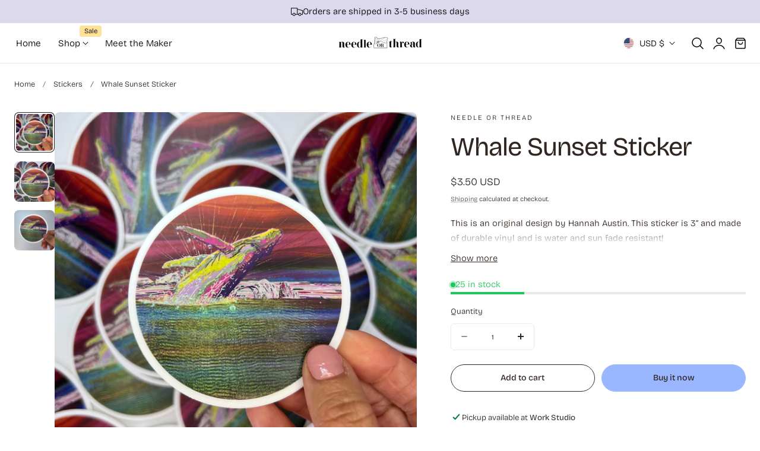

--- FILE ---
content_type: text/html; charset=utf-8
request_url: https://needleorthread.com/variants/41927625441477/?section_id=pickup-availability
body_size: 603
content:
<div id="shopify-section-pickup-availability" class="shopify-section">
1
<pickup-availability-preview class="pickup-availability-preview"><svg
  class="icon icon-tick"
  aria-hidden="true"
  focusable="false"
  xmlns="http://www.w3.org/2000/svg"
  fill="none"
  viewBox="0 0 20 20"
>
  <path fill="#108043" stroke="#fff" d="M16.136 6.979h0l.003-.004a1.499 1.499 0 00-2.275-1.954l-5.945 6.777-1.858-1.859A1.499 1.499 0 103.94 12.06l2.999 3s0 0 0 0c.289.29.675.44 1.1.439h.019a1.5 1.5 0 001.08-.522l6.998-7.998z"/>
</svg>
<div class="pickup-availability-info"><p class="pickup-availability-title">
          Pickup available at <strong>Work Studio</strong>
        </p>
        <p class="caption">Usually ready in 24 hours</p>
        <button
          id="ShowPickupAvailabilityDrawer"
          class="pickup-availability-button link link--text underlined-link"
          aria-haspopup="dialog"
        >View store information
</button></div>
  </pickup-availability-preview>

  <pickup-availability-drawer
    class="pickup-availability-drawer"
    tabindex="-1"
    role="dialog"
    aria-modal="true"
    aria-labelledby="PickupAvailabilityHeading"
  >
    <div class="pickup-availability-overlay"></div>
    <div class="pickup-availability-content">
      <div class="pickup-availability-header px-10 lg:px-14  py-6 lg:py-8 border-b">
        <div>
          <h2 class="h4 pickup-availability-drawer-title mb-2" id="PickupAvailabilityHeading">
            Whale Sunset Sticker
          </h2></div>
        <button class="pickup-availability-drawer-button" type="button" aria-label="Close">
<svg xmlns="http://www.w3.org/2000/svg" fill="none" viewBox="0 0 24 24" stroke-width="var(--icon-stroke-width)" stroke="currentColor" class=" icon icon-close size-10">
  <path stroke-linecap="round" stroke-linejoin="round" d="M6 18 18 6M6 6l12 12" />
</svg>

</button>
      </div>

    

      <ul class="pickup-availability-list list-unstyled px-10 lg:px-14 pb-6 divide-y" role="list" data-store-availability-drawer-content><li class="pickup-availability-list__item ">
            <h3 class="h6">Work Studio</h3>
            <p class="pickup-availability-preview"><svg
  class="icon icon-tick"
  aria-hidden="true"
  focusable="false"
  xmlns="http://www.w3.org/2000/svg"
  fill="none"
  viewBox="0 0 20 20"
>
  <path fill="#108043" stroke="#fff" d="M16.136 6.979h0l.003-.004a1.499 1.499 0 00-2.275-1.954l-5.945 6.777-1.858-1.859A1.499 1.499 0 103.94 12.06l2.999 3s0 0 0 0c.289.29.675.44 1.1.439h.019a1.5 1.5 0 001.08-.522l6.998-7.998z"/>
</svg>

                Pickup available,
                usually ready in 24 hours
</p><address class="pickup-availability-address">
              <p>1650 W 11th Ave<br>Unit 1A<br>Eugene OR 97402<br>United States</p>
<p>+15155098821</p></address>
          </li></ul>
    </div>
  </pickup-availability-drawer></div>

--- FILE ---
content_type: text/css
request_url: https://needleorthread.com/cdn/shop/t/6/assets/component-mega-menu.css?v=181870602547888410561757350306
body_size: 41
content:
.mega-menu{position:static}.header__menu-item .icon{margin-left:.5rem;width:1rem}.mega-menu__content{border-top:1px solid rgba(var(--color-header-text) / .1);background-color:rgb(var(--color-header-background));border-left:0;border-radius:0;border-right:0;left:0;overflow-y:auto;position:absolute;right:0;top:calc(100% - 1px)}.header--transparent .mega-menu__content{top:100%}.shopify-section-header-sticky .mega-menu__content{max-height:calc(100vh - var(--header-height, 20rem) - 8rem)}.mega-menu__content{opacity:0;transition:all .2s ease;visibility:hidden;pointer-events:none}.list-menu__has-mega:before{position:absolute;height:calc(100% + 4px);top:0;padding-left:16px;padding-right:16px;margin-left:0;opacity:0;content:attr(data-title)}.list-menu__has-mega:hover .mega-menu__content,.list-menu__has-mega:focus .mega-menu__content,.list-menu__has-mega:focus-within .mega-menu__content,.list-menu__has-mega:focus-visible .mega-menu__content,.list-menu__has-mega .header__menu-item:focus+.mega-menu__content,.list-menu__has-mega .header__menu-item:focus-visible+.mega-menu__content,.list-menu__has-mega .header__menu-item:focus-within+.mega-menu__content{opacity:1;transform:translateY(0);visibility:visible;transition:all .3s ease;pointer-events:all}@keyframes animation_fadeUp{0%{opacity:0;transform:translateY(16px)}to{opacity:1;transform:translateY(0)}}.list-menu__has-mega:hover .menu__animation,.list-menu__has-mega .header__menu-item:focus+.mega-menu__content .menu__animation,.list-menu__has-mega .header__menu-item:focus-visible+.mega-menu__content .menu__animation,.list-menu__has-mega .header__menu-item:focus-within+.mega-menu__content .menu__animation{opacity:0;animation:animation_fadeUp;animation-fill-mode:forwards;animation-duration:var(--animation-duration,.4s)}.mega-menu__link{color:rgba(var(--color-header-text) / 1);display:inline-block;line-height:calc(1 + .3 / var(--font-body-scale));padding:1rem 0;word-wrap:break-word}.mega-menu__link--level-2{font-weight:400;font-size:.8em;text-transform:uppercase;text-decoration:none;letter-spacing:.1rem;padding-top:0;padding-bottom:1.2rem;color:rgba(var(--color-header-text) / .7)}.mega-menu__link:hover{color:rgba(var(--color-header-link-hover) / 1)}.mega-menu__link--active:hover{text-decoration-thickness:.2rem}.mega-menu .mega-menu__list--condensed{display:block}.mega-menu__list--condensed .mega-menu__link{font-weight:400}.mega-menu__banner{flex:0 0 var(--menu-banner-width, 50%);max-width:var(--menu-banner-width, 50%)}.mega-menu__border li{position:relative}.mega-menu__border>li:not(:last-child){border-right:1px solid rgba(var(--color-header-text) / .1);padding-right:1rem}.banner_overlay{background:var(--banner-overlay)}.mega-menu__banner--item-gallery .responsive-image{transition:transform var(--duration-medium) ease}.mega-menu__banner--item-gallery:hover .responsive-image{transform:scale(1.05)}
/*# sourceMappingURL=/cdn/shop/t/6/assets/component-mega-menu.css.map?v=181870602547888410561757350306 */


--- FILE ---
content_type: text/css
request_url: https://needleorthread.com/cdn/shop/t/6/assets/component-image-with-text.css?v=180942383218648149041757350306
body_size: -277
content:
.circular-text__block .circular-text__block-icon{position:absolute;top:50%;left:50%;transform:translate(-50%,-50%)}.circular-text__block .circular-text__block-icon svg{width:2.5rem;height:2.5rem}.circular-text__block .circular-text__svg{overflow:visible;width:var(--size);height:var(--size)}.circular-text__block .circular-text__svg text{fill:rgb(var(--color-foreground));width:var(--size);font-size:var(--font-size);text-transform:uppercase;word-spacing:1rem;letter-spacing:.3rem;font-family:var(--font-subheading-family);font-weight:500}.circular-text__block .circular-text__svg path{fill:none}.image-with-text__content>*{margin:.8rem 0}.image-with-text__content>*:first-child{margin-block-start:0}.image-with-text__content>*:last-child{margin-block-end:0}.image-with-text__content .image-with-text__subheading+.image-with-text__heading{margin-top:0}.image-with-text__icon{text-align:inherit}.image-with-text__icon .icon{--size:2.5rem;display:inline-block;width:var(--size);height:var(--size);fill:currentColor}.image-with-text__image .image-with-text__image-inner{width:100%;max-width:var(--width-image-mobile)}@media screen and (min-width: 768px){.image-with-text__image .image-with-text__image-inner{max-width:var(--width-image)}.image-with-text__text-item{flex-basis:var(--width-column,50%);max-width:var(--width-column,50%)}}.video-container .video-placeholder{position:absolute;top:0;left:0;width:100%;height:100%;object-fit:cover}.layer-image__group{position:relative;overflow:hidden;padding-top:var(--aspect-ratio)}.layer-image__group .responsive-image,.layer-image__group .video-container,.layer-image__group .placeholder-image{position:absolute;top:0;left:0;width:100%;height:100%}
/*# sourceMappingURL=/cdn/shop/t/6/assets/component-image-with-text.css.map?v=180942383218648149041757350306 */


--- FILE ---
content_type: text/css
request_url: https://needleorthread.com/cdn/shop/t/6/assets/section-video-with-text-overlay.css?v=42947263926173057441757350308
body_size: -321
content:
.video-with-text-overlay__media:before{content:"";display:block;top:0;right:0;bottom:0;left:0;width:100%;height:100%;position:absolute;background:var(--image-overlay);z-index:1}.video-with-text-overlay__content{padding:80px 0;z-index:2}.video-with-text-overlay__box{position:relative;z-index:2}.video-with-text-overlay__video{width:100%}.desktop-height-image .video-with-text-overlay__video,.mobile-height-image .video-with-text-overlay__video{padding-top:var(--aspect-ratio)}.video-with-text-overlay__box .video-with-text-overlay__separator{margin:0;padding:var(--space) 0}.video-with-text-overlay__box>*{margin:1.2rem 0}.video-with-text-overlay__box>*:first-child{margin-block-start:0}.video-with-text-overlay__box>*:last-child{margin-block-end:0}.video-with-text-overlay__box .video-with-text-overlay__subheading+.video-with-text-overlay__heading{margin-top:0}.video-with-text-overlay__icon{text-align:inherit}.video-with-text-overlay__icon .icon{--size:2.5rem;display:inline-block;width:var(--size);height:var(--size);fill:currentColor}.video-with-text-overlay__image .video-with-text-overlay__image-inner{width:100%;max-width:var(--width-image-mobile)}@media screen and (min-width: 768px){.video-with-text-overlay__image .video-with-text-overlay__image-inner{max-width:var(--width-image)}}.video-with-text-overlay__video .video-playsinline{position:absolute;top:0;right:0;bottom:0;left:0;width:100%;height:100%;object-fit:cover}.video-with-text-overlay__video .video-iframe{position:absolute;right:0;bottom:0;left:0;height:300%;top:-100%;width:100%;object-fit:cover}@media screen and (min-width: 768px){.video-with-text-overlay__video .video-iframe{width:200%;height:200%;left:-50%;top:-50%}}@media screen and (min-width: 1070px){.video-with-text-overlay__video .video-iframe{width:100%;height:300%;left:0;top:-100%}}.video-with-text-overlay__video .video-placeholder{position:absolute;top:0;right:0;bottom:0;left:0;width:100%;height:100%;object-fit:cover}
/*# sourceMappingURL=/cdn/shop/t/6/assets/section-video-with-text-overlay.css.map?v=42947263926173057441757350308 */
